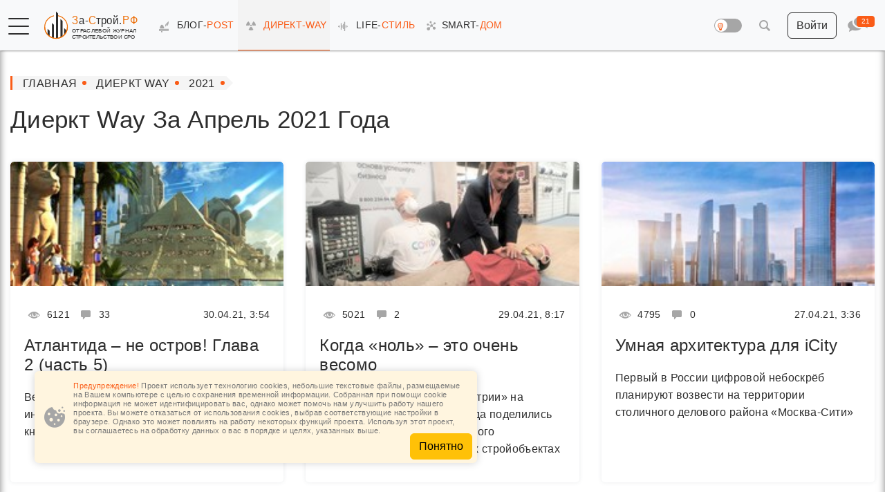

--- FILE ---
content_type: text/html; charset=UTF-8
request_url: https://zsrf.ru/directways/2021/04
body_size: 12158
content:

    <!DOCTYPE html>
    <html lang="ru" itemscope itemtype="https://schema.org/WebPage">
    <head>
        <meta charset="UTF-8"/>
        <title>Научно популярные материалы в строительстве и СРО</title>
        <meta http-equiv="X-UA-Compatible" content="IE=edge"/>
        <link rel="manifest" href="/manifest.json"/>
        <meta name="theme-color" content="#ffffff"/>
        <meta name="mobile-web-app-capable" content="yes"/>
        <link rel="apple-touch-icon" href="/images/icon-192x192.png">
        <meta name="apple-mobile-web-app-capable" content="yes"/>
        <meta name="application-name" content="Отраслевой журнал - Строительство и СРО"/>
        <meta name="apple-mobile-web-app-title" content="Отраслевой журнал - Строительство и СРО"/>
        <meta name="msapplication-starturl" content="/"/>
        <meta name="viewport" content="width=device-width, initial-scale=1">
        <meta name="author" content="Отраслевой журнал - Строительство и СРО"/>
        <link href="/favicon.ico" rel="shortcut icon" type="image/x-icon"/>
        <link href="/favicon.svg" rel="icon" type="image/svg+xml"/>
        <link href="/yandex-rss.xml" rel="alternate" type="application/rss+xml">
        <meta property="og:image" content="https://zsrf.ru/images/main-img.jpg"/>
        <meta property="og:main_name" content="Отраслевой журнал - Строительство и СРО"/>
        <meta property="og:email" content="feedback@zsrf.ru"/>
        <meta property="og:phone_number" content="+79104481118"/>
        <meta property="og:street_address" content="Петрозаводская 13"/>
        <meta property="og:locality" content="Санкт-Петербург"/>
        <meta property="og:postal_code" content="197110"/>
        <meta property="og:country_name" content="Россия"/>
        <meta property="og:site_name" content="Отраслевой журнал - Строительство и СРО"/>
        <meta
                property="og:url"
                content="https://zsrf.ru/directways/2021/04"
        />
        <meta property="og:type" content="website"/>
        <meta data-rh="true" name="twitter:card" content="summary_large_image"/>
        <meta
                data-rh="true"
                name="twitter:image"
                content="https://zsrf.ru/images/main-img.jpg"
        />
        <link itemprop="mainEntityOfPage" href="https://zsrf.ru"/>
        <style>:root {
                --main-url: "https://zsrf.ru"
            }</style>
        <meta name="title" content="Научно популярные материалы в строительстве и СРО">
<meta property="og:title" content="Научно популярные материалы в строительстве и СРО">
<meta name="description" content="Научно популярные материалы, технические новинки, новые технологии в строительстве и СРО">
<meta property="og:description" content="Научно популярные материалы, технические новинки, новые технологии в строительстве и СРО">
<meta name="twitter:title" data-rh content="Научно популярные материалы в строительстве и СРО">
<meta name="twitter:description" data-rh content="Научно популярные материалы, технические новинки, новые технологии в строительстве и СРО">
<meta property="og:url" content="https://zsrf.ru/directways/2021/04">
<meta name="robots" content="index, follow">
<link href="https://zsrf.ru/directways/2021/04" rel="canonical">
<link href="/assets/589ec6b9/css/bootstrap.min.css" rel="stylesheet">
<link href="/assets/a1ee3e5d/css/toastr.css?v=072" rel="stylesheet">
<link href="/assets/a1ee3e5d/css/main.css?v=072" rel="stylesheet">                <!-- Yandex.RTB -->
<script>window.yaContextCb=window.yaContextCb||[]</script>
<script src="https://yandex.ru/ads/system/context.js" async></script>
<!-- Yandex.RTB -->
<meta name="yandex-verification" content="3b6e1427972db547" />
<meta name="yandex-verification" content="8905a3993ef877e8" />

<!-- Top.Mail.Ru counter -->
<script type="text/javascript">
var _tmr = window._tmr || (window._tmr = []);
_tmr.push({id: "3659115", type: "pageView", start: (new Date()).getTime()});
(function (d, w, id) {
  if (d.getElementById(id)) return;
  var ts = d.createElement("script"); ts.type = "text/javascript"; ts.async = true; ts.id = id;
  ts.src = "https://top-fwz1.mail.ru/js/code.js";
  var f = function () {var s = d.getElementsByTagName("script")[0]; s.parentNode.insertBefore(ts, s);};
  if (w.opera == "[object Opera]") { d.addEventListener("DOMContentLoaded", f, false); } else { f(); }
})(document, window, "tmr-code");
</script>
<noscript><div><img src="https://top-fwz1.mail.ru/counter?id=3659115;js=na" style="position:absolute;left:-9999px;" alt="Top.Mail.Ru" /></div></noscript>
<!-- /Top.Mail.Ru counter -->    </head>
        <body class="">
        
        <div itemprop="publisher" itemscope="" itemtype="http://schema.org/Organization">
            <link itemprop="sameAs" href="https://zsrf.ru" />
            <div itemprop="logo" itemscope itemtype="https://schema.org/ImageObject"> 
                <link itemprop="url image" href="https://zsrf.ru/images/logo.png"/>
            </div> 
            <meta itemprop="telephone" content="+79104481118">
            <div itemprop="address" itemscope itemtype="http://schema.org/PostalAddress">
                <meta itemprop="streetAddress" content="Петрозаводская 13">
                <meta itemprop="postalCode" content="197110">
                <meta itemprop="addressLocality" content="Санкт-Петербург">
            </div>
            <meta itemprop="name" content="За-Строй РФ">
        </div>
            <nav class="megamenu" itemscope itemtype="https://www.schema.org/SiteNavigationElement">
        <ul class="megamenu-list"><li class="main"><a itemprop="url" href="/blogpost" class="main"><i class="ic ic-chronicle"></i> <span class="menu-name">БЛОГ-<span class="text-orange">POST</span></span></a></li>
<li class="main active"><a itemprop="url" href="/directway" class="main"><i class="ic ic-hazard"></i> <span class="menu-name">ДИРЕКТ-<span class="text-orange">WAY</span></span></a></li>
<li class="main"><a itemprop="url" href="/lifestyle" class="main"><i class="ic ic-voice"></i> <span class="menu-name">LIFE-<span class="text-orange">СТИЛЬ</span></span></a></li>
<li class="main"><a itemprop="url" href="/smart" class="main"><i class="ic ic-cluster"></i><span class="menu-named">SMART-<span class="text-orange">ДОМ</span></span></a></li>
<li class="megamenu-section active"><span class="has-child">Общие разделы</span>
<ul>
<li><a itemprop="url" href="/news" class="">Все новости</a></li>
<li><a itemprop="url" href="/blogposts" class="">Публикации авторов</a></li>
<li class="active"><a itemprop="url" href="/directways" class="">Научные материалы</a></li>
<li><a itemprop="url" href="/lifestyles" class="">Светские материалы</a></li>
</ul>
</li>
<li class="megamenu-section"><span class="has-child">Связь</span>
<ul>
<li><a itemprop="url" href="/contacts" class="">Контакты</a></li>
<li><a itemprop="url" href="/reclam" class="">Реклама</a></li>
</ul>
</li>
<li class="megamenu-section"><span class="has-child">Информация</span>
<ul>
<li><a itemprop="url" href="/comment-rules" class="">Правила комментирования</a></li>
<li><a itemprop="url" href="/secure-politic" class="">Политика конфиденциальности</a></li>
<li><a itemprop="url" href="/publish-rules" class="">Правила публикации</a></li>
<li><a itemprop="url" href="/redactor-policy" class="">Редакционная политика</a></li>
<li><a itemprop="url" href="/about" class="">О проекте</a></li>
</ul>
</li>
<li class="megamenu-section"><span class="has-child">Полезные разделы</span>
<ul>
<li><a itemprop="url" href="/votes" class="">Опросы</a></li>
<li><a itemprop="url" href="/publicists" class="">Публицисты</a></li>
<li><a itemprop="url" href="/best-block" class="">BEST Блок</a></li>
<li><a itemprop="url" href="/sitemap" class="">Карта Сайта</a></li>
</ul>
</li></ul>    </nav>
    <aside id="last-comments" class="last-comments">
        
<div class="comments-feed">
                        <div class="comment-item">
                <div class="item-name">
                    Очищение Фемиды                </div>
                <div class="comment-user">
                    Валентина Ю ~
                </div>
                <a rel="nofollow" class="comment-text" href="/lifestyle/ocisenie-femidy#comment46682" data-pjax="0">
                    @Северный Олень, и сколько еще таких историй не дошло до суда и публичного обсуждения                </a>
                <div class="comment-date">
                    18.01, 13:56                </div>
            </div>
                                <div class="comment-item">
                <div class="item-name">
                    Держитесь, фрилансеры и шабашники!                </div>
                <div class="comment-user">
                    Валентина Ю ~
                </div>
                <a rel="nofollow" class="comment-text" href="/news/derzites-frilansery-i-sabasniki#comment46681" data-pjax="0">
                    @Полианна, хочется верить, что власти будут преследовать действительно крупный и опасный нелегальный бизнес, а не тех, кого проще и быстрее поймать.                </a>
                <div class="comment-date">
                    18.01, 13:53                </div>
            </div>
                                <div class="comment-item">
                <div class="item-name">
                    Пойдёт ли СРО ещё выше?                 </div>
                <div class="comment-user">
                    Валентина Ю ~
                </div>
                <a rel="nofollow" class="comment-text" href="/blogpost/pojdet-li-sro-ese-vyse#comment46680" data-pjax="0">
                    @Полианна, надо идти, правда и понимать надо, что исход может быть любым.                </a>
                <div class="comment-date">
                    18.01, 13:49                </div>
            </div>
                                <div class="comment-item">
                <div class="item-name">
                    Предупреждая опасные природные явления – 3                </div>
                <div class="comment-user">
                    Сергей Яковлев ~
                </div>
                <a rel="nofollow" class="comment-text" href="/blogpost/preduprezdaa-opasnye-prirodnye-avlenia-3#comment46679" data-pjax="0">
                    @Полианна, ..... конечно, есть. Это сообщество современных сейсмологов и они занимаются сейсмологией, основанной на движении тектонических плит (то есть того, чего нет) и за это получают деньги из бюд...                </a>
                <div class="comment-date">
                    17.01, 13:33                </div>
            </div>
                                <div class="comment-item">
                <div class="item-name">
                    Предупреждая опасные природные явления – 3                </div>
                <div class="comment-user">
                    Сергей Яковлев ~
                </div>
                <a rel="nofollow" class="comment-text" href="/blogpost/preduprezdaa-opasnye-prirodnye-avlenia-3#comment46678" data-pjax="0">
                    @Северный Олень, ..... а Вы, что тоже имеете какое-то отношение к сейсмологии?                 </a>
                <div class="comment-date">
                    17.01, 13:09                </div>
            </div>
                                <div class="comment-item">
                <div class="item-name">
                    Лучше бы не мешали...                </div>
                <div class="comment-user">
                    Марк Андреевич ~
                </div>
                <a rel="nofollow" class="comment-text" href="/lifestyle/lucse-by-ne-mesali#comment46677" data-pjax="0">
                    @Инженер-строитель, всегда в фокусе и всегда неприятном.                 </a>
                <div class="comment-date">
                    16.01, 23:20                </div>
            </div>
                                <div class="comment-item">
                <div class="item-name">
                    Новогодняя сказка в Дивеево                </div>
                <div class="comment-user">
                    Толябыч  ~
                </div>
                <a rel="nofollow" class="comment-text" href="/lifestyle/novogodnaa-skazka-v-diveevo#comment46676" data-pjax="0">
                    @Салават Истамбаев, а причем тут выплаты из комп фондов? Вы стали писать о том, что это реклама, и вообще никто не вспоминает о детях, оставшихся у пострадавших на стройке.Мы про фонды, а не про выпла...                </a>
                <div class="comment-date">
                    16.01, 21:41                </div>
            </div>
                                <div class="comment-item">
                <div class="item-name">
                    Новогодняя сказка в Дивеево                </div>
                <div class="comment-user">
                    Салават Истамбаев ~
                </div>
                <a rel="nofollow" class="comment-text" href="/lifestyle/novogodnaa-skazka-v-diveevo#comment46675" data-pjax="0">
                    @Толябыч, это не жалоба на фонды, а простая констатация алгоритма работы благотворительных фондов Мой основной посыл: выплаты из фондов никак не компенсируют то, что потерпевшие должны получить от сис...                </a>
                <div class="comment-date">
                    16.01, 21:15                </div>
            </div>
                                <div class="comment-item">
                <div class="item-name">
                    Новогодняя сказка в Дивеево                </div>
                <div class="comment-user">
                    Толябыч  ~
                </div>
                <a rel="nofollow" class="comment-text" href="/lifestyle/novogodnaa-skazka-v-diveevo#comment46674" data-pjax="0">
                    @Салават Истамбаев, странные жалобы на фонды.                 </a>
                <div class="comment-date">
                    16.01, 20:00                </div>
            </div>
                                <div class="comment-item">
                <div class="item-name">
                    Там царь Кощей над златом чахнет – 3.7                </div>
                <div class="comment-user">
                    Толябыч  ~
                </div>
                <a rel="nofollow" class="comment-text" href="/blogpost/tam-car-kosej-nad-zlatom-cahnet-37#comment46673" data-pjax="0">
                    @Салават Истамбаев, бегать начинают от другого. К сожалению.                 </a>
                <div class="comment-date">
                    16.01, 19:50                </div>
            </div>
                                <div class="comment-item">
                <div class="item-name">
                    Там царь Кощей над златом чахнет – 3.7                </div>
                <div class="comment-user">
                    Толябыч  ~
                </div>
                <a rel="nofollow" class="comment-text" href="/blogpost/tam-car-kosej-nad-zlatom-cahnet-37#comment46672" data-pjax="0">
                    @Салават Истамбаев, сначала надо понимать: он (юрист) помогал на безвозмездной основе? Ведь это две большие разницы.                 </a>
                <div class="comment-date">
                    16.01, 19:21                </div>
            </div>
                                <div class="comment-item">
                <div class="item-name">
                    Что-то стало дорожать...                </div>
                <div class="comment-user">
                    Северный Олень ~
                </div>
                <a rel="nofollow" class="comment-text" href="/news/cto-to-stalo-dorozat#comment46671" data-pjax="0">
                    @Николай Сорокин, местами они никакие не предоставляют. Не качественные, не некачественные.                 </a>
                <div class="comment-date">
                    16.01, 17:47                </div>
            </div>
                                <div class="comment-item">
                <div class="item-name">
                    Что-то стало дорожать...                </div>
                <div class="comment-user">
                    Северный Олень ~
                </div>
                <a rel="nofollow" class="comment-text" href="/news/cto-to-stalo-dorozat#comment46670" data-pjax="0">
                    @Миледи, ИМ стало. Там. :=)                 </a>
                <div class="comment-date">
                    16.01, 17:45                </div>
            </div>
                                <div class="comment-item">
                <div class="item-name">
                    Очищение Фемиды                </div>
                <div class="comment-user">
                    Северный Олень ~
                </div>
                <a rel="nofollow" class="comment-text" href="/lifestyle/ocisenie-femidy#comment46669" data-pjax="0">
                    @Николай Сорокин, Читаем. Молчим. Плачем.                 </a>
                <div class="comment-date">
                    16.01, 17:43                </div>
            </div>
                                <div class="comment-item">
                <div class="item-name">
                    Очищение Фемиды                </div>
                <div class="comment-user">
                    Николай Сорокин ~
                </div>
                <a rel="nofollow" class="comment-text" href="/lifestyle/ocisenie-femidy#comment46668" data-pjax="0">
                    Что здесь можно обсуждать? Всем всё и так понятно, к сожалению.                </a>
                <div class="comment-date">
                    16.01, 17:39                </div>
            </div>
                                <div class="comment-item">
                <div class="item-name">
                    Предупреждая опасные природные явления – 3                </div>
                <div class="comment-user">
                    Северный Олень ~
                </div>
                <a rel="nofollow" class="comment-text" href="/blogpost/preduprezdaa-opasnye-prirodnye-avlenia-3#comment46667" data-pjax="0">
                    @Сергей Яковлев, когда люди надевают корону в 21 веке Олени теряют рога.                 </a>
                <div class="comment-date">
                    16.01, 17:39                </div>
            </div>
                                <div class="comment-item">
                <div class="item-name">
                    Успеть до февраля: семейную ипотеку разбирают на ходу                </div>
                <div class="comment-user">
                    Николай Сорокин ~
                </div>
                <a rel="nofollow" class="comment-text" href="/news/uspet-do-fevrala-semejnuu-ipoteku-razbiraut-na-hodu#comment46666" data-pjax="0">
                    @Полианна, абсолютно с Вами согласен. Устроили ажиотажа, люди боятся, не вреят и делают необдуманные поступки. Те, кто сейчас берут ипотеки, они уверены, что справятся? что семейный бюджет им позволит...                </a>
                <div class="comment-date">
                    16.01, 17:36                </div>
            </div>
                                <div class="comment-item">
                <div class="item-name">
                    Держитесь, фрилансеры и шабашники!                </div>
                <div class="comment-user">
                    Николай Сорокин ~
                </div>
                <a rel="nofollow" class="comment-text" href="/news/derzites-frilansery-i-sabasniki#comment46665" data-pjax="0">
                    Главные экономические преступники сами же эти законы и пишут, к сожалению. А бизнес подстраивается под эти правила, выхода нет.                 </a>
                <div class="comment-date">
                    16.01, 17:34                </div>
            </div>
                                <div class="comment-item">
                <div class="item-name">
                    Держитесь, фрилансеры и шабашники!                </div>
                <div class="comment-user">
                    Северный Олень ~
                </div>
                <a rel="nofollow" class="comment-text" href="/news/derzites-frilansery-i-sabasniki#comment46664" data-pjax="0">
                    Скоро оленей тоже за *опу возьмут за извоз. А откуда же им такие деньги взять?                 </a>
                <div class="comment-date">
                    16.01, 17:31                </div>
            </div>
                                <div class="comment-item">
                <div class="item-name">
                    Лучше бы не мешали...                </div>
                <div class="comment-user">
                    Николай Сорокин ~
                </div>
                <a rel="nofollow" class="comment-text" href="/lifestyle/lucse-by-ne-mesali#comment46663" data-pjax="0">
                    @Полианна, вопрос зачем? Самозанятые для того и не ходят в офис, чтобы был график плавающий, удобный. В понедельник будут болеть, а в субботу-воскресенье отработают все пропуски. Это чистой воды обдир...                </a>
                <div class="comment-date">
                    16.01, 17:13                </div>
            </div>
                                <div class="comment-item">
                <div class="item-name">
                    Предупреждая опасные природные явления – 3                </div>
                <div class="comment-user">
                    Сергей Яковлев ~
                </div>
                <a rel="nofollow" class="comment-text" href="/blogpost/preduprezdaa-opasnye-prirodnye-avlenia-3#comment46662" data-pjax="0">
                    Имеютсяклассические примеры неадекватного подхода к проблеме прогнозированияземлетрясений учеными, воспитанными на «общепринятой» теории движениятектонических плит (которого, на самом деле, не существ...                </a>
                <div class="comment-date">
                    16.01, 16:44                </div>
            </div>
                                <div class="comment-item">
                <div class="item-name">
                    Предупреждая опасные природные явления – 3                </div>
                <div class="comment-user">
                    Сергей Яковлев ~
                </div>
                <a rel="nofollow" class="comment-text" href="/blogpost/preduprezdaa-opasnye-prirodnye-avlenia-3#comment46661" data-pjax="0">
                    @Мистер Икс, ..... об этом методе все узнали 15 минут назад ...                </a>
                <div class="comment-date">
                    16.01, 16:43                </div>
            </div>
                                <div class="comment-item">
                <div class="item-name">
                    «В Питере быть!» – чиновники за реновацию                </div>
                <div class="comment-user">
                    Полианна  ~
                </div>
                <a rel="nofollow" class="comment-text" href="/news/v-pitere-byt-cinovniki-za-renovaciu#comment46660" data-pjax="0">
                    @Интересующийся, ну тык видимо....)))                 </a>
                <div class="comment-date">
                    16.01, 16:09                </div>
            </div>
                                <div class="comment-item">
                <div class="item-name">
                    Держитесь, фрилансеры и шабашники!                </div>
                <div class="comment-user">
                    Полианна  ~
                </div>
                <a rel="nofollow" class="comment-text" href="/news/derzites-frilansery-i-sabasniki#comment46659" data-pjax="0">
                    @Мистер Икс, конечно нет!!!! Но Вы же сами понимаете кто более не защищён....                 </a>
                <div class="comment-date">
                    16.01, 15:45                </div>
            </div>
                                <div class="comment-item">
                <div class="item-name">
                    Успеть до февраля: семейную ипотеку разбирают на ходу                </div>
                <div class="comment-user">
                    Полианна  ~
                </div>
                <a rel="nofollow" class="comment-text" href="/news/uspet-do-fevrala-semejnuu-ipoteku-razbiraut-na-hodu#comment46658" data-pjax="0">
                    @Инженер-строитель, ужасно.... И понятно желание молодых семей жить отдельно.... Вообще я считаю отвратительный поступок со стороны Правительства, ЦБ, и всех прочих....                 </a>
                <div class="comment-date">
                    16.01, 15:43                </div>
            </div>
                                <div class="comment-item">
                <div class="item-name">
                    Успеть до февраля: семейную ипотеку разбирают на ходу                </div>
                <div class="comment-user">
                    Полианна  ~
                </div>
                <a rel="nofollow" class="comment-text" href="/news/uspet-do-fevrala-semejnuu-ipoteku-razbiraut-na-hodu#comment46657" data-pjax="0">
                    Как хитро начали загонять людей в кабалу.....                 </a>
                <div class="comment-date">
                    16.01, 15:42                </div>
            </div>
                                <div class="comment-item">
                <div class="item-name">
                    Держитесь, фрилансеры и шабашники!                </div>
                <div class="comment-user">
                    Мистер Икс ~
                </div>
                <a rel="nofollow" class="comment-text" href="/news/derzites-frilansery-i-sabasniki#comment46656" data-pjax="0">
                    @Полианна, да, и справедливо ли будет, если под одну гребёнку пойдут майнинг-фермы и репетиторы                </a>
                <div class="comment-date">
                    16.01, 15:33                </div>
            </div>
                                <div class="comment-item">
                <div class="item-name">
                    Предупреждая опасные природные явления – 3                </div>
                <div class="comment-user">
                    Мистер Икс ~
                </div>
                <a rel="nofollow" class="comment-text" href="/blogpost/preduprezdaa-opasnye-prirodnye-avlenia-3#comment46655" data-pjax="0">
                    @Полианна, кажется, упираемся не в физику, а в деньги и бюрократию.                </a>
                <div class="comment-date">
                    16.01, 15:32                </div>
            </div>
                                <div class="comment-item">
                <div class="item-name">
                    Предупреждая опасные природные явления – 3                </div>
                <div class="comment-user">
                    Мистер Икс ~
                </div>
                <a rel="nofollow" class="comment-text" href="/blogpost/preduprezdaa-opasnye-prirodnye-avlenia-3#comment46654" data-pjax="0">
                    Если метод рабочий, то почему его до сих пор не масштабируют?                </a>
                <div class="comment-date">
                    16.01, 15:31                </div>
            </div>
                                <div class="comment-item">
                <div class="item-name">
                    Предупреждая опасные природные явления – 3                </div>
                <div class="comment-user">
                    Полианна  ~
                </div>
                <a rel="nofollow" class="comment-text" href="/blogpost/preduprezdaa-opasnye-prirodnye-avlenia-3#comment46653" data-pjax="0">
                    Такс.... Ну как бы всё понятно, кроме.... Есть ли сообщество, на уровне официальной и доказательной, которое готова всё это поддержать??? И кто и за какие деньги будет этим заниматься??? Сергей Кирилл...                </a>
                <div class="comment-date">
                    16.01, 15:11                </div>
            </div>
            </div>
    </aside>
    <aside id="search-form-top" class="search-form"
           onsubmit="search()">
        <div class="container">
            <div class="input-group">
                <div id="loader" class="loader"></div>
                <input
                        id="input-search"
                        aria-label="query"
                        type="text"
                        class="form-control input-search"
                        name="query"
                        placeholder="Введите запрос"
                />
                <div class="input-group-btn">
                    <button type="button" id="search-button" class="btn btn-link p-0 disabled" disabled aria-label="search"><i class=" ic ic-search"></i></button>                </div>
                <button id="search-close" class="search-close" type="button" role="button" aria-label="close">
                    <span></span>
                </button>
            </div>
            <div id="search-results"></div>
        </div>
    </aside>
    <header id="navbar-fix" class="navbar navbar-expand-lg bg-body-tertiary">
        <div class="container-fluid">
            <div class="navbar-left">
                <button aria-label="Menu" class="side-menu" type="button" role="button">
                    <span><span></span></span>
                </button>
                <div class="navbar-header">
                                            <a class="navbar-brand" href="/">
                            <img loading="lazy" alt="image" class="logo" src="/images/logo.svg">
                            <img loading="lazy" alt="image" class="logo-white" src="/images/logo-white.svg">
                            <img loading="lazy" alt="image" class="logo-mobile" src="/images/logo-single.svg">
                            <img loading="lazy" alt="image" class="logo-white-mobile"
                                 src="/images/logo-single-white.svg">
                        </a>
                                    </div>
                <nav class="main-menu" itemscope itemtype="https://www.schema.org/SiteNavigationElement">
                    <ul class="nav navbar-nav"><li class="main"><a itemprop="url" href="/blogpost" class="main"><i class="ic ic-chronicle"></i> <span class="menu-name">БЛОГ-<span class="text-orange">POST</span></span></a></li>
<li class="main active"><a itemprop="url" href="/directway" class="main"><i class="ic ic-hazard"></i> <span class="menu-name">ДИРЕКТ-<span class="text-orange">WAY</span></span></a></li>
<li class="main"><a itemprop="url" href="/lifestyle" class="main"><i class="ic ic-voice"></i> <span class="menu-name">LIFE-<span class="text-orange">СТИЛЬ</span></span></a></li>
<li class="main"><a itemprop="url" href="/smart" class="main"><i class="ic ic-cluster"></i><span class="menu-named">SMART-<span class="text-orange">ДОМ</span></span></a></li></ul>                </nav>
            </div>
            <div class="navbar-right">
                <div id="reading-mode" class="switch-btn">
                    <div id="reading-btn" class="switch-btn-center">
                        <span class="ic ic-lightbulb">
                            <span class="path1"></span>
                            <span class="path2"></span>
                        </span>
                    </div>
                </div>
                <button id="search-top" class="search-btn" type="button" role="button" aria-label="Search">
                    <i class=" ic ic-search"></i>
                </button>
                                    <button aria-label="Войти" type="button" role="button"
                            data-href="/login"
                            class="modalForm btn login-btn">
                        <i class="ic ic-log-in"></i>
                        <span>Войти</span>
                    </button>
                                <button id="comments-button" class="comment-btn" type="button" role="button" aria-label="Comments">
                    <span id="unread-comments" class="hidden">0</span>
                    <i class="ic ic-conversation"></i>
                </button>
            </div>
        </div>
    </header>
    
<section id="page-items" itemscope itemtype="https://schema.org/Article" class="container content">
    <meta itemprop="dateModified" content="2026-01-19T00:53:31">
    <meta itemprop="datePublished" content="2019-08-10T12:51:31"/>

    <div id="bread-crumbs"><ul class="breadcrumbs" itemscope="" itemtype="http://schema.org/BreadcrumbList"><li itemprop="itemListElement" itemscope itemtype="http://schema.org/ListItem"><meta itemprop="position" content="1" /><a href="/" itemprop="item"><span itemprop="name">Главная</span></a></li>
<li itemprop="itemListElement" itemscope itemtype="http://schema.org/ListItem"><meta itemprop="position" content="2" /><a href="/directways" itemprop="item"><span itemprop="name">Диеркт Way</span></a></li>
<li itemprop="itemListElement" itemscope itemtype="http://schema.org/ListItem"><meta itemprop="position" content="3" /><a href="/directways/2021" itemprop="item"><span itemprop="name">2021</span></a></li>
</ul></div>
    
            <h1 itemscope itemprop="headline">
            Диеркт Way за апрель 2021 года        </h1>
    
    <div id="w0" class="list-view"><section class="list-items" itemscope itemtype="http://schema.org/ItemList">
<div
        class="list-item image"
        itemprop="itemListElement"
        itemscope itemtype="https://schema.org/Article"
        data-key="2594"
>
    <meta itemprop="position" content="2594"/>
    <meta itemprop="dateModified" content="2021-05-14T15:07:03"/>
    <meta itemprop="datePublished" content="2021-04-30T15:54:00"/>
            <a itemprop="url mainEntityOfPage" href="/directway/atlantida-ne-ostrov-glava-2-chast-5" data-pjax="0" class="list-item-image">
            <img
                    itemprop="image"
                    alt="image"
                    class="w-100"
                    src="/uploads/items/2594/3218/medium.jpg"
            >
        </a>
        <div class="list-item-content">
        <div class="list-item-info">
            <div>
                <i class=" ic ic-eye-open"></i>
                6121                <a href="/directway/atlantida-ne-ostrov-glava-2-chast-5#comments">
                    <i class=" ic ic-comments"></i>
                    33                </a>
            </div>
            <div>
                30.04.21, 3:54            </div>
        </div>

        <a itemprop="url mainEntityOfPage" href="/directway/atlantida-ne-ostrov-glava-2-chast-5" data-pjax="0">
            <h3 itemprop="name headline" class="title">
                Атлантида – не остров! Глава 2 (часть 5)            </h3>
        </a>

        <p class="list-item-description" itemprop="description">
            Версия древних событий без мистики и инопланетян в готовящейся к выходу в свет книге постоянного эксперта За-Строй.РФ        </p>
    </div>
</div>


<div
        class="list-item image"
        itemprop="itemListElement"
        itemscope itemtype="https://schema.org/Article"
        data-key="2585"
>
    <meta itemprop="position" content="2585"/>
    <meta itemprop="dateModified" content="2021-04-29T19:37:14"/>
    <meta itemprop="datePublished" content="2021-04-29T08:17:00"/>
            <a itemprop="url mainEntityOfPage" href="/directway/kogda-nol-eto-ochen-vesomo" data-pjax="0" class="list-item-image">
            <img
                    itemprop="image"
                    alt="image"
                    class="w-100"
                    src="/uploads/items/2585/3207/medium.jpg"
            >
        </a>
        <div class="list-item-content">
        <div class="list-item-info">
            <div>
                <i class=" ic ic-eye-open"></i>
                5021                <a href="/directway/kogda-nol-eto-ochen-vesomo#comments">
                    <i class=" ic ic-comments"></i>
                    2                </a>
            </div>
            <div>
                29.04.21, 8:17            </div>
        </div>

        <a itemprop="url mainEntityOfPage" href="/directway/kogda-nol-eto-ochen-vesomo" data-pjax="0">
            <h3 itemprop="name headline" class="title">
                Когда «ноль» – это очень весомо            </h3>
        </a>

        <p class="list-item-description" itemprop="description">
            Представители «СтройИндустрии» на Международном Форуме Труда поделились опытом в достижении «нулевого травматизма» на курируемых стройобъектах         </p>
    </div>
</div>


<div
        class="list-item image"
        itemprop="itemListElement"
        itemscope itemtype="https://schema.org/Article"
        data-key="2577"
>
    <meta itemprop="position" content="2577"/>
    <meta itemprop="dateModified" content="2021-05-26T20:05:25"/>
    <meta itemprop="datePublished" content="2021-04-27T15:36:00"/>
            <a itemprop="url mainEntityOfPage" href="/directway/umnaja-arhitektura-dlja-icity" data-pjax="0" class="list-item-image">
            <img
                    itemprop="image"
                    alt="image"
                    class="w-100"
                    src="/uploads/items/2577/3186/medium.jpg"
            >
        </a>
        <div class="list-item-content">
        <div class="list-item-info">
            <div>
                <i class=" ic ic-eye-open"></i>
                4795                <a href="/directway/umnaja-arhitektura-dlja-icity#comments">
                    <i class=" ic ic-comments"></i>
                    0                </a>
            </div>
            <div>
                27.04.21, 3:36            </div>
        </div>

        <a itemprop="url mainEntityOfPage" href="/directway/umnaja-arhitektura-dlja-icity" data-pjax="0">
            <h3 itemprop="name headline" class="title">
                Умная архитектура для iCity            </h3>
        </a>

        <p class="list-item-description" itemprop="description">
            Первый в России цифровой небоскрёб планируют возвести на территории столичного делового района «Москва-Сити»         </p>
    </div>
</div>


<div
        class="list-item image"
        itemprop="itemListElement"
        itemscope itemtype="https://schema.org/Article"
        data-key="2565"
>
    <meta itemprop="position" content="2565"/>
    <meta itemprop="dateModified" content="2021-04-28T16:40:13"/>
    <meta itemprop="datePublished" content="2021-04-23T16:25:00"/>
            <a itemprop="url mainEntityOfPage" href="/directway/atlantida-ne-ostrov-glava-2-chast-4" data-pjax="0" class="list-item-image">
            <img
                    itemprop="image"
                    alt="image"
                    class="w-100"
                    src="/uploads/items/2565/3154/medium.jpg"
            >
        </a>
        <div class="list-item-content">
        <div class="list-item-info">
            <div>
                <i class=" ic ic-eye-open"></i>
                6548                <a href="/directway/atlantida-ne-ostrov-glava-2-chast-4#comments">
                    <i class=" ic ic-comments"></i>
                    18                </a>
            </div>
            <div>
                23.04.21, 4:25            </div>
        </div>

        <a itemprop="url mainEntityOfPage" href="/directway/atlantida-ne-ostrov-glava-2-chast-4" data-pjax="0">
            <h3 itemprop="name headline" class="title">
                Атлантида – не остров! Глава 2 (часть 4)            </h3>
        </a>

        <p class="list-item-description" itemprop="description">
            Версия древних событий без мистики и инопланетян в готовящейся к выходу в свет книге постоянного эксперта За-Строй.РФ        </p>
    </div>
</div>


<div
        class="list-item image"
        itemprop="itemListElement"
        itemscope itemtype="https://schema.org/Article"
        data-key="2562"
>
    <meta itemprop="position" content="2562"/>
    <meta itemprop="dateModified" content="2021-04-23T21:36:39"/>
    <meta itemprop="datePublished" content="2021-04-23T11:34:00"/>
            <a itemprop="url mainEntityOfPage" href="/directway/vstrecha-atomnyh-stejkholderov" data-pjax="0" class="list-item-image">
            <img
                    itemprop="image"
                    alt="image"
                    class="w-100"
                    src="/uploads/items/2562/3150/medium.jpg"
            >
        </a>
        <div class="list-item-content">
        <div class="list-item-info">
            <div>
                <i class=" ic ic-eye-open"></i>
                4996                <a href="/directway/vstrecha-atomnyh-stejkholderov#comments">
                    <i class=" ic ic-comments"></i>
                    2                </a>
            </div>
            <div>
                23.04.21, 11:34            </div>
        </div>

        <a itemprop="url mainEntityOfPage" href="/directway/vstrecha-atomnyh-stejkholderov" data-pjax="0">
            <h3 itemprop="name headline" class="title">
                Встреча «атомных стейкхолдеров»            </h3>
        </a>

        <p class="list-item-description" itemprop="description">
            В рамках Международного строительного чемпионата проходит конференция представителей стройкомплекса атомной отрасли         </p>
    </div>
</div>


<div
        class="list-item image"
        itemprop="itemListElement"
        itemscope itemtype="https://schema.org/Article"
        data-key="2561"
>
    <meta itemprop="position" content="2561"/>
    <meta itemprop="dateModified" content="2021-04-23T10:52:47"/>
    <meta itemprop="datePublished" content="2021-04-23T09:46:00"/>
            <a itemprop="url mainEntityOfPage" href="/directway/tsifrovoj-superservis-uzhe-v-puti" data-pjax="0" class="list-item-image">
            <img
                    itemprop="image"
                    alt="image"
                    class="w-100"
                    src="/uploads/items/2561/3146/medium.jpg"
            >
        </a>
        <div class="list-item-content">
        <div class="list-item-info">
            <div>
                <i class=" ic ic-eye-open"></i>
                5041                <a href="/directway/tsifrovoj-superservis-uzhe-v-puti#comments">
                    <i class=" ic ic-comments"></i>
                    1                </a>
            </div>
            <div>
                23.04.21, 9:46            </div>
        </div>

        <a itemprop="url mainEntityOfPage" href="/directway/tsifrovoj-superservis-uzhe-v-puti" data-pjax="0">
            <h3 itemprop="name headline" class="title">
                Цифровой суперсервис уже в пути            </h3>
        </a>

        <p class="list-item-description" itemprop="description">
            Скоро будет создан комплекс оцифрованных услуг, который позволит в режиме онлайн выбирать типовые проекты домов с готовой документацией, застройщика и банк для ипотеки        </p>
    </div>
</div>


<div
        class="list-item image"
        itemprop="itemListElement"
        itemscope itemtype="https://schema.org/Article"
        data-key="2559"
>
    <meta itemprop="position" content="2559"/>
    <meta itemprop="dateModified" content="2021-05-26T20:05:25"/>
    <meta itemprop="datePublished" content="2021-04-22T16:44:00"/>
            <a itemprop="url mainEntityOfPage" href="/directway/vtoroe-rozhdenie-shhuny-zapad" data-pjax="0" class="list-item-image">
            <img
                    itemprop="image"
                    alt="image"
                    class="w-100"
                    src="/uploads/items/2559/3144/medium.jpg"
            >
        </a>
        <div class="list-item-content">
        <div class="list-item-info">
            <div>
                <i class=" ic ic-eye-open"></i>
                4960                <a href="/directway/vtoroe-rozhdenie-shhuny-zapad#comments">
                    <i class=" ic ic-comments"></i>
                    0                </a>
            </div>
            <div>
                22.04.21, 4:44            </div>
        </div>

        <a itemprop="url mainEntityOfPage" href="/directway/vtoroe-rozhdenie-shhuny-zapad" data-pjax="0">
            <h3 itemprop="name headline" class="title">
                Второе рождение шхуны «Запад»            </h3>
        </a>

        <p class="list-item-description" itemprop="description">
            Группа архангелогородцев при поддержке строительной СРО намерена вернуть некогда утраченному символу Архангельска былую славу и известность. Правда, уже виртуально…        </p>
    </div>
</div>


<div
        class="list-item image"
        itemprop="itemListElement"
        itemscope itemtype="https://schema.org/Article"
        data-key="2545"
>
    <meta itemprop="position" content="2545"/>
    <meta itemprop="dateModified" content="2021-04-21T17:36:44"/>
    <meta itemprop="datePublished" content="2021-04-20T13:36:00"/>
            <a itemprop="url mainEntityOfPage" href="/directway/umnyj-gorod-s-instruktsiej-k-primeneniju" data-pjax="0" class="list-item-image">
            <img
                    itemprop="image"
                    alt="image"
                    class="w-100"
                    src="/uploads/items/2545/3112/medium.jpg"
            >
        </a>
        <div class="list-item-content">
        <div class="list-item-info">
            <div>
                <i class=" ic ic-eye-open"></i>
                5304                <a href="/directway/umnyj-gorod-s-instruktsiej-k-primeneniju#comments">
                    <i class=" ic ic-comments"></i>
                    8                </a>
            </div>
            <div>
                20.04.21, 1:36            </div>
        </div>

        <a itemprop="url mainEntityOfPage" href="/directway/umnyj-gorod-s-instruktsiej-k-primeneniju" data-pjax="0">
            <h3 itemprop="name headline" class="title">
                Умный город с инструкцией к применению            </h3>
        </a>

        <p class="list-item-description" itemprop="description">
            На форуме в Белгороде обсудили актуальные вопросы цифровизации и обменялись лучшими практиками внедрения технологий во всех сферах городского хозяйства         </p>
    </div>
</div>


<div
        class="list-item image"
        itemprop="itemListElement"
        itemscope itemtype="https://schema.org/Article"
        data-key="2535"
>
    <meta itemprop="position" content="2535"/>
    <meta itemprop="dateModified" content="2021-04-20T18:19:43"/>
    <meta itemprop="datePublished" content="2021-04-16T17:39:00"/>
            <a itemprop="url mainEntityOfPage" href="/directway/atlantida-ne-ostrov-glava-2-chast-3" data-pjax="0" class="list-item-image">
            <img
                    itemprop="image"
                    alt="image"
                    class="w-100"
                    src="/uploads/items/2535/3091/medium.jpg"
            >
        </a>
        <div class="list-item-content">
        <div class="list-item-info">
            <div>
                <i class=" ic ic-eye-open"></i>
                6116                <a href="/directway/atlantida-ne-ostrov-glava-2-chast-3#comments">
                    <i class=" ic ic-comments"></i>
                    13                </a>
            </div>
            <div>
                16.04.21, 5:39            </div>
        </div>

        <a itemprop="url mainEntityOfPage" href="/directway/atlantida-ne-ostrov-glava-2-chast-3" data-pjax="0">
            <h3 itemprop="name headline" class="title">
                Атлантида – не остров! Глава 2 (часть 3)            </h3>
        </a>

        <p class="list-item-description" itemprop="description">
            Версия древних событий без мистики и инопланетян в готовящейся к выходу в свет книге постоянного эксперта За-Строй.РФ        </p>
    </div>
</div>


<div
        class="list-item image"
        itemprop="itemListElement"
        itemscope itemtype="https://schema.org/Article"
        data-key="2533"
>
    <meta itemprop="position" content="2533"/>
    <meta itemprop="dateModified" content="2021-04-16T17:32:43"/>
    <meta itemprop="datePublished" content="2021-04-16T13:25:00"/>
            <a itemprop="url mainEntityOfPage" href="/directway/gotovim-molodyh-stroitelej-po-arhangelski" data-pjax="0" class="list-item-image">
            <img
                    itemprop="image"
                    alt="image"
                    class="w-100"
                    src="/uploads/items/2533/3087/medium.jpg"
            >
        </a>
        <div class="list-item-content">
        <div class="list-item-info">
            <div>
                <i class=" ic ic-eye-open"></i>
                5024                <a href="/directway/gotovim-molodyh-stroitelej-po-arhangelski#comments">
                    <i class=" ic ic-comments"></i>
                    4                </a>
            </div>
            <div>
                16.04.21, 1:25            </div>
        </div>

        <a itemprop="url mainEntityOfPage" href="/directway/gotovim-molodyh-stroitelej-po-arhangelski" data-pjax="0">
            <h3 itemprop="name headline" class="title">
                Готовим молодых строителей по-архангельски            </h3>
        </a>

        <p class="list-item-description" itemprop="description">
            Большая заслуга руководства НОСТРОЙ в том, что нужное и важное дело никак не хочет поддержать        </p>
    </div>
</div>


<div
        class="list-item image"
        itemprop="itemListElement"
        itemscope itemtype="https://schema.org/Article"
        data-key="2529"
>
    <meta itemprop="position" content="2529"/>
    <meta itemprop="dateModified" content="2021-04-16T16:03:25"/>
    <meta itemprop="datePublished" content="2021-04-15T16:31:00"/>
            <a itemprop="url mainEntityOfPage" href="/directway/idite-vy-s-bimom-v-skolkovo" data-pjax="0" class="list-item-image">
            <img
                    itemprop="image"
                    alt="image"
                    class="w-100"
                    src="/uploads/items/2529/3083/medium.jpg"
            >
        </a>
        <div class="list-item-content">
        <div class="list-item-info">
            <div>
                <i class=" ic ic-eye-open"></i>
                4829                <a href="/directway/idite-vy-s-bimom-v-skolkovo#comments">
                    <i class=" ic ic-comments"></i>
                    2                </a>
            </div>
            <div>
                15.04.21, 4:31            </div>
        </div>

        <a itemprop="url mainEntityOfPage" href="/directway/idite-vy-s-bimom-v-skolkovo" data-pjax="0">
            <h3 itemprop="name headline" class="title">
                Идите вы с BIMом в Сколково            </h3>
        </a>

        <p class="list-item-description" itemprop="description">
            Технологии информационного моделирования применят при эксплуатации клиник в столичном международном медкластере         </p>
    </div>
</div>


<div
        class="list-item image"
        itemprop="itemListElement"
        itemscope itemtype="https://schema.org/Article"
        data-key="2506"
>
    <meta itemprop="position" content="2506"/>
    <meta itemprop="dateModified" content="2021-04-14T09:24:43"/>
    <meta itemprop="datePublished" content="2021-04-09T17:16:00"/>
            <a itemprop="url mainEntityOfPage" href="/directway/atlantida-ne-ostrov-glava-2-chast-2" data-pjax="0" class="list-item-image">
            <img
                    itemprop="image"
                    alt="image"
                    class="w-100"
                    src="/uploads/items/2506/3036/medium.jpg"
            >
        </a>
        <div class="list-item-content">
        <div class="list-item-info">
            <div>
                <i class=" ic ic-eye-open"></i>
                7139                <a href="/directway/atlantida-ne-ostrov-glava-2-chast-2#comments">
                    <i class=" ic ic-comments"></i>
                    33                </a>
            </div>
            <div>
                9.04.21, 5:16            </div>
        </div>

        <a itemprop="url mainEntityOfPage" href="/directway/atlantida-ne-ostrov-glava-2-chast-2" data-pjax="0">
            <h3 itemprop="name headline" class="title">
                Атлантида – не остров! Глава 2 (часть 2)            </h3>
        </a>

        <p class="list-item-description" itemprop="description">
            Версия древних событий без мистики и инопланетян в готовящейся к выходу в свет книге постоянного эксперта За-Строй.РФ        </p>
    </div>
</div>
</section><div class = "clearfix"><ul class="pages"><li class="first disabled"><span>&laquo;</span></li>
<li class="prev disabled"><span>&lsaquo;</span></li>
<li class="active"><a href="/directways/2021/04?page=1" data-page="0">1</a></li>
<li><a href="/directways/2021/04?page=2" data-page="1">2</a></li>
<li class="next"><a href="/directways/2021/04?page=2" data-page="1">&rsaquo;</a></li>
<li class="last"><a href="/directways/2021/04?page=2" data-page="1"> &raquo;</a></li></ul></div></div>
    <div class="p-2 p-md-5 mt-5 col-12 col-md-8 offset-md-2">
        <!-- Yandex.RTB C-A-11854961-8 -->
<div id="yandex_rtb_C-A-11854961-8"></div>
<script>window.yaContextCb.push(()=>{
  Ya.Context.AdvManager.renderWidget({
    renderTo: 'yandex_rtb_C-A-11854961-8',
    blockId: 'C-A-11854961-8'
  })
})</script>                    <article itemprop="articleBody" class="text">
                <p>В этом разделе&nbsp;Вы найдете научно популярные материалы, технические новинки, новые технологии в строительстве и саморегулировании</p>
            </article>
            </div>
</section>
    <footer class="footer container-xl" itemscope itemtype="https://schema.org/WPFooter">
        <img loading="lazy" alt="image" class="footer-border" src="/images/horizontal-footer-border.svg"/>
        <div class="footer-content px-3">
            <div class="footer-main" itemscope itemtype="https://www.schema.org/SiteNavigationElement">
                <ul class="footer-menu"><li class="megamenu-section active"><span class="has-child">Общие разделы</span>
<ul>
<li><a itemprop="url" href="/news" class="">Все новости</a></li>
<li><a itemprop="url" href="/blogposts" class="">Публикации авторов</a></li>
<li class="active"><a itemprop="url" href="/directways" class="">Научные материалы</a></li>
<li><a itemprop="url" href="/lifestyles" class="">Светские материалы</a></li>
</ul>
</li>
<li class="megamenu-section"><span class="has-child">Архив новостей</span>
<ul>
<li><a itemprop="url" href="/news/2024" class="">2024</a></li>
<li><a itemprop="url" href="/news/2023" class="">2023</a></li>
<li><a itemprop="url" href="/news/2022" class="">2022</a></li>
<li><a itemprop="url" href="/news/2021" class="">2021</a></li>
</ul>
</li>
<li class="megamenu-section"><span class="has-child">Связь</span>
<ul>
<li><a itemprop="url" href="/contacts" class="">Контакты</a></li>
<li><a itemprop="url" href="/reclam" class="">Реклама</a></li>
</ul>
</li></ul>                <div class="subscribe">
                                            <div class="sub-name rotating-content">
                            <span>Присоединяйтесь, нас уже более 4000</span>
                            <span>Новости строительства и СРО</span>
                            <span>Ничего лишнего, только самое важное</span>
                        </div>
                        <div class="subscribe-form">
                            <div class="form-group subscription-email">
                                <input
                                        aria-label="Введите Ваш email"
                                        id="subscribe-email"
                                        class="form-control"
                                        required
                                        placeholder="Введите Ваш email"
                                />
                                <div class="help-block"></div>
                            </div>
                            <button aria-label="Отправить" id="subscription-guest"
                                    class="button-send disabled btn btn-outline-secondary input-group-btn"
                                    disabled>
                                Отправить
                            </button>
                        </div>
                                        <ul class="social-links">
                        <li>
                            <a
                                    target="_blank"
                                    title="Одноклассники"
                                    class="soc-item ok"
                                    href="/odnoklassniki"
                            >
                                <i class="ic ic-odnoklassniki"></i>
                            </a>
                        </li>
                        <li>
                            <a
                                    target="_blank"
                                    title="ВКонтакте"
                                    class="soc-item vk"
                                    href="/vkontakte"
                            >
                                <i class="ic ic-vk"></i>
                            </a>
                        </li>
                        <li>
                            <a
                                    target="_blank"
                                    title="Телеграм Канал"
                                    class="soc-item tg"
                                    href="/telegram"
                            >
                                <i class="ic ic-telegram"></i>
                            </a>
                        </li>
                        <li>
                            <a
                                    target="_blank"
                                    title="Dzen"
                                    class="soc-item fb"
                                    href="/dzen"
                            >
                                <i class="ic ic-dzen"></i>
                            </a>
                        </li>
                    </ul>
                    <button aria-label="Связь" type="button" class="btn-link text-center text-muted modalForm mt-4"
                            data-href="/contact-form">Обратная связь
                    </button>
                </div>
            </div>
                            <div class="site-about">
                    <p>Цифровое интернет издание За-Строй.РФ | Дискуссионно - информационная,&nbsp;отраслевая площадка. Новости и публикации независимых и зависимых экспертов связанные с важнейшей строительной отраслью и её системой саморегулирования в Российской Федерации.&nbsp;Отдельные публикации могут содержать информацию, не&nbsp;предназначенную для пользователей до&nbsp;18&nbsp;лет</p>
                </div>
                        <div class="copyright col-md-12">
                <div class="copyright-name">
                    © Copyright За-Строй.РФ,  2019 - 2026                </div>
                <div class="copyright-mistake hidden-xs">
                    Нашли ошибку? Выделите ее и нажмите Ctrl+Enter
                </div>
                <div class="copyright-rules">
                    Все права защищены                </div>
            </div>
        </div>
    </footer>
    
<div id="modal" class="modal fade" tabindex="-1" aria-hidden="true" data-bs-backdrop="static" data-bs-keyboard="false">
<div class="modal-dialog modal-md">
<div class="modal-content">
<div class="modal-header">

<button type="button" class="btn-close" data-bs-dismiss="modal" aria-label="Закрыть" onclick="hideModal()"></button>
</div>
<div class="modal-body">
    <div id='modalContent'></div>
    
</div>

</div>
</div>
</div>    <script type="text/javascript">
   (function(m,e,t,r,i,k,a){m[i]=m[i]||function(){(m[i].a=m[i].a||[]).push(arguments)};
   m[i].l=1*new Date();k=e.createElement(t),a=e.getElementsByTagName(t)[0],k.async=1,k.src=r,a.parentNode.insertBefore(k,a)})
   (window, document, "script", "https://mc.yandex.ru/metrika/tag.js", "ym");

   ym(55244878, "init", {
        clickmap:true,
        trackLinks:true,
        accurateTrackBounce:true
   });
</script>
<noscript><div><img src="https://mc.yandex.ru/watch/55244878" style="position:absolute; left:-9999px;" alt="" /></div></noscript>    <script src="/assets/557d4a40/jquery.min.js"></script>
<script src="/assets/589ec6b9/js/bootstrap.bundle.min.js"></script>
<script src="/assets/a1ee3e5d/js/toastr.min.js?v=072"></script>
<script src="/assets/a1ee3e5d/js/modal.min.js?v=072"></script>
<script src="/assets/a1ee3e5d/js/main.min.js?v=072"></script>
<script>jQuery(function ($) {
(new bootstrap.Modal('#modal', {}));
});</script>    </body>
    </html>


--- FILE ---
content_type: text/html; charset=UTF-8
request_url: https://zsrf.ru/comment/count
body_size: -88
content:
46104

--- FILE ---
content_type: text/css
request_url: https://zsrf.ru/css/ic.css
body_size: 1731
content:
@font-face{font-family:ic;src:url(../fonts/ic.eot?22r7ke);src:url(../fonts/ic.eot?22r7ke#iefix) format("embedded-opentype"),url(../fonts/ic.ttf?22r7ke) format("truetype"),url(../fonts/ic.woff?22r7ke) format("woff"),url(../fonts/ic.svg?22r7ke#ic) format("svg");font-weight:400;font-style:normal;font-display:block}.ic{font-size:2em;position:relative;display:inline-flex;top:9px;margin:-13px 0;font-family:ic,sans-serif !important;speak:none;font-style:normal;font-weight:400;font-variant:normal;text-transform:none;line-height:1;-webkit-font-smoothing:antialiased;-moz-osx-font-smoothing:grayscale}.ic-dzen:before{content:""}.ic-yandex:before{content:""}.ic-pending-notifications:before{content:""}.ic-pictures:before{content:""}.ic-fingerprint-scan:before{content:""}.ic-nearby-circle:before{content:""}.ic-chronicle:before{content:""}.ic-article:before{content:""}.ic-heartbeat:before{content:""}.ic-law-justice:before{content:""}.ic-vjudiciary:before{content:""}.ic-firefighters:before{content:""}.ic-newspaper:before{content:""}.ic-voice:before{content:""}.ic-paired:before{content:""}.ic-18:before{content:""}.ic-quote:before{content:""}.ic-list-alt:before{content:""}.ic-hazard:before{content:""}.ic-menu-hamburger:before{content:""}.ic-option-vertical:before{content:""}.ic-option-horizontal:before{content:""}.ic-cluster:before{content:""}.ic-duplicate:before{content:""}.ic-education:before{content:""}.ic-map:before{content:""}.ic-glasses:before{content:""}.ic-sunglasses:before{content:""}.ic-target:before{content:""}.ic-transfer:before{content:""}.ic-plus:before{content:""}.ic-redo:before{content:""}.ic-undo:before{content:""}.ic-send:before{content:""}.ic-sort-by-order-alt:before{content:""}.ic-sort-by-attributes:before{content:""}.ic-sort-by-attributes-alt:before{content:""}.ic-sorting:before{content:""}.ic-sort-by-alphabet:before{content:""}.ic-sort-by-alphabet-alt:before{content:""}.ic-sort-by-order:before{content:""}.ic-new-window-alt:before{content:""}.ic-log-in:before{content:""}.ic-log-out:before{content:""}.ic-exit:before{content:""}.ic-bullhorn:before{content:""}.ic-suitcase:before{content:""}.ic-book-open:before{content:""}.ic-nameplate:before{content:""}.ic-nameplate-alt:before{content:""}.ic-briefcase:before{content:""}.ic-thumbs-up:before{content:""}.ic-thumbs-down:before{content:""}.ic-certificate:before{content:""}.ic-more-items:before{content:""}.ic-share-alt:before{content:""}.ic-comments:before{content:""}.ic-birthday-cake .path1:before{content:"";color:#000;opacity:.5}.ic-birthday-cake .path2:before{content:"";margin-left:-1em;color:#000}.ic-flag:before{content:""}.ic-vcard:before{content:""}.ic-flash:before{content:""}.ic-conversation:before{content:""}.ic-chat:before{content:""}.ic-note:before{content:""}.ic-pen:before{content:""}.ic-circle-arrow-top:before{content:""}.ic-ok:before{content:""}.ic-remove:before{content:""}.ic-lock:before{content:""}.ic-unlock:before{content:""}.ic-ok-sign:before{content:""}.ic-remove-circle:before{content:""}.ic-ok-circle:before{content:""}.ic-more:before{content:""}.ic-record:before{content:""}.ic-show-thumbnails-with-lines:before{content:""}.ic-show-lines:before{content:""}.ic-folder-open:before{content:""}.ic-edit:before{content:""}.ic-new-window:before{content:""}.ic-cogwheels:before{content:""}.ic-picture:before{content:""}.ic-adjust-alt:before{content:""}.ic-inbox:before{content:""}.ic-inbox-in:before{content:""}.ic-inbox-out:before{content:""}.ic-message-full:before{content:""}.ic-message-empty:before{content:""}.ic-message-in:before{content:""}.ic-message-out:before{content:""}.ic-justify:before{content:""}.ic-log-book:before{content:""}.ic-address-book:before{content:""}.ic-signal:before{content:""}.ic-refresh:before{content:""}.ic-random:before{content:""}.ic-bookmark:before{content:""}.ic-keynote .path1:before{content:"";color:#000}.ic-keynote .path2:before{content:"";margin-left:-1em;color:#000;opacity:.5}.ic-paperclip:before{content:""}.ic-lightbulb .path1:before{content:"";color:#000}.ic-lightbulb .path2:before{content:"";margin-left:-1em;color:#000;opacity:.3}.ic-tag:before{content:""}.ic-tags:before{content:""}.ic-clock:before{content:""}.ic-history:before{content:""}.ic-calendar:before{content:""}.ic-link:before{content:""}.ic-eye-open:before{content:""}.ic-eye-close:before{content:""}.ic-notes:before{content:""}.ic-stats .path1:before{content:"";color:#000}.ic-stats .path2:before{content:"";margin-left:-1em;color:#000;opacity:.3}.ic-charts:before{content:""}.ic-group:before{content:""}.ic-keys .path1:before{content:"";color:#000}.ic-keys .path2:before{content:"";margin-left:-1em;color:#000;opacity:.5}.ic-keys .path3:before{content:"";margin-left:-1em;color:#000}.ic-notes-2:before{content:""}.ic-pencil:before{content:""}.ic-old-man:before{content:""}.ic-woman:before{content:""}.ic-file:before{content:""}.ic-fire:before{content:""}.ic-magnet .path1:before{content:"";color:#000}.ic-magnet .path2:before{content:"";margin-left:-1em;color:#000;opacity:.5}.ic-magnet .path3:before{content:"";margin-left:-1em;color:#000;opacity:.5}.ic-parents:before{content:""}.ic-search:before{content:""}.ic-print:before{content:""}.ic-bin .path1:before{content:"";color:#000}.ic-bin .path2:before{content:"";margin-left:-1em;color:#000}.ic-bin .path3:before{content:"";margin-left:-1em;color:#000;opacity:.3}.ic-envelope:before{content:""}.ic-camera .path1:before{content:"";color:#000}.ic-camera .path2:before{content:"";margin-left:-1em;color:#000}.ic-camera .path3:before{content:"";margin-left:-1em;color:#000;opacity:.3}.ic-user:before{content:""}.ic-clipboard:before{content:""}.ic-circle-question:before{content:""}.ic-circle-info:before{content:""}.ic-circle-alert:before{content:""}.ic-chat-message:before{content:""}.ic-link-line:before{content:""}.ic-subtitles:before{content:""}.ic-cookie:before{content:""}.ic-file-text:before{content:""}.ic-file-rich-text:before{content:""}.ic-file-image:before{content:""}.ic-file-spreadsheet:before{content:""}.ic-file-presentation:before{content:""}.ic-file-2:before{content:""}.ic-file-zip:before{content:""}.ic-odnoklassniki:before{content:""}.ic-vk:before{content:""}.ic-instagram:before{content:""}.ic-facebook:before{content:""}.ic-heart-solid:before{content:""}.ic-heart-regular:before{content:""}.ic-star-half:before{content:""}.ic-star-empty:before{content:""}.ic-star-full:before{content:""}.ic-twitter:before{content:""}.ic-whatsapp:before{content:""}.ic-telegram:before{content:""}/*# sourceMappingURL=ic.css.map */
